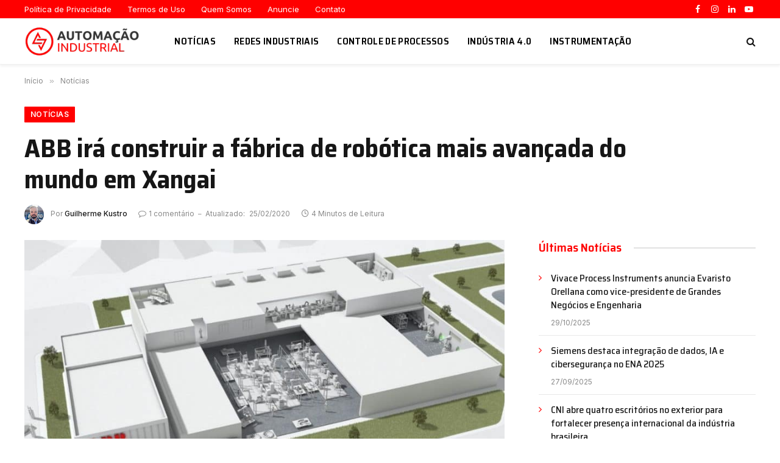

--- FILE ---
content_type: text/html; charset=utf-8
request_url: https://www.google.com/recaptcha/api2/aframe
body_size: -105
content:
<!DOCTYPE HTML><html><head><meta http-equiv="content-type" content="text/html; charset=UTF-8"></head><body><script nonce="UecCyWcAS3Ox_L9fggelCg">/** Anti-fraud and anti-abuse applications only. See google.com/recaptcha */ try{var clients={'sodar':'https://pagead2.googlesyndication.com/pagead/sodar?'};window.addEventListener("message",function(a){try{if(a.source===window.parent){var b=JSON.parse(a.data);var c=clients[b['id']];if(c){var d=document.createElement('img');d.src=c+b['params']+'&rc='+(localStorage.getItem("rc::a")?sessionStorage.getItem("rc::b"):"");window.document.body.appendChild(d);sessionStorage.setItem("rc::e",parseInt(sessionStorage.getItem("rc::e")||0)+1);localStorage.setItem("rc::h",'1769117012398');}}}catch(b){}});window.parent.postMessage("_grecaptcha_ready", "*");}catch(b){}</script></body></html>